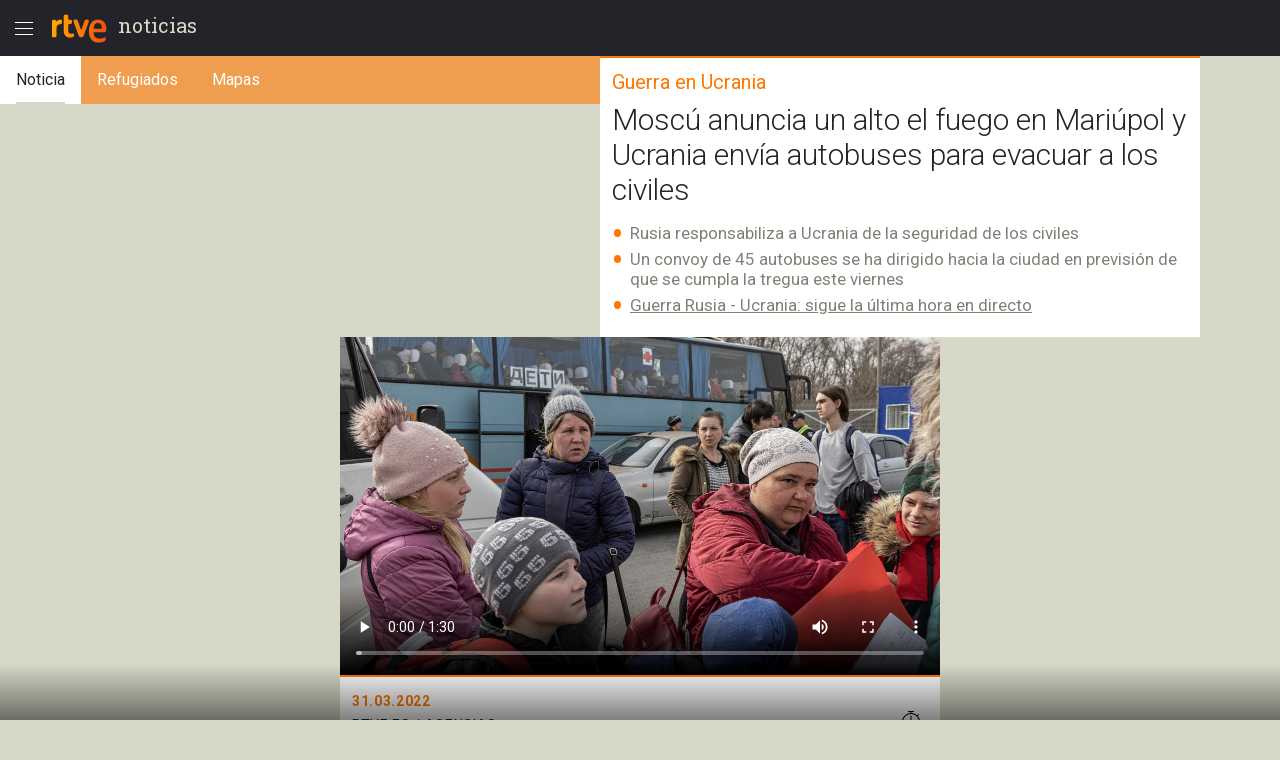

--- FILE ---
content_type: image/svg+xml
request_url: https://img2.rtve.es/css/rtve.2015.apps/rtve.amp/rtve_icon-audio_grande.svg
body_size: 546
content:
<svg version="1.1" id="Capa_1" xmlns="http://www.w3.org/2000/svg" xmlns:xlink="http://www.w3.org/1999/xlink" x="0px" y="0px"
	 viewBox="0 0 96 96" enable-background="new 0 0 96 96" xml:space="preserve">
<circle opacity="0.45" fill="#1B1819" cx="48" cy="48" r="41"/>
<path fill="#FFFFFF" d="M89,48c0,22.644-18.356,41-41,41S7,70.644,7,48S25.356,7,48,7S89,25.356,89,48z M86,48
	c0-20.953-17.047-38-38-38S10,27.047,10,48s17.047,38,38,38S86,68.953,86,48z"/>
<g id="audio_1_">
	<g>
		<defs>
			<polygon id="SVGID_1_" points="48,48 61.333,28 68,28 68,68 61.333,68 			"/>
		</defs>
		<clipPath id="SVGID_2_">
			<use xlink:href="#SVGID_1_"  overflow="visible"/>
		</clipPath>
		<path clip-path="url(#SVGID_2_)" fill="#FFFFFF" d="M68,48c0,11.046-8.954,20-20,20s-20-8.954-20-20s8.954-20,20-20
			S68,36.954,68,48z M66,48c0-9.925-8.076-18-18-18s-18,8.075-18,18s8.076,18,18,18S66,57.925,66,48z"/>
		<path clip-path="url(#SVGID_2_)" fill="#FFFFFF" d="M48,34c7.732,0,14,6.268,14,14s-6.268,14-14,14s-14-6.268-14-14
			S40.268,34,48,34z M60,48c0-6.617-5.384-12-12-12s-12,5.383-12,12s5.384,12,12,12S60,54.617,60,48z"/>
		<path clip-path="url(#SVGID_2_)" fill="#FFFFFF" d="M56,48c0,4.418-3.582,8-8,8s-8-3.582-8-8s3.582-8,8-8S56,43.582,56,48z M54,48
			c0-3.308-2.692-6-6-6s-6,2.692-6,6s2.692,6,6,6S54,51.308,54,48z"/>
	</g>
	<path fill="#FFFFFF" d="M45.217,32.944l-10.302,8.195H28v13.638h6.915l10.302,8.195C46.461,63.911,48,62.967,48,61.631V34.286
		C48,32.95,46.461,32.006,45.217,32.944z"/>
	<polygon fill="#FFFFFF" points="35.613,52.778 30,52.778 30,43.139 35.613,43.139 46,34.877 46,61.04 	"/>
	<rect x="28" y="28" fill="none" width="40" height="40"/>
</g>
<rect fill="none" width="96" height="96"/>
</svg>